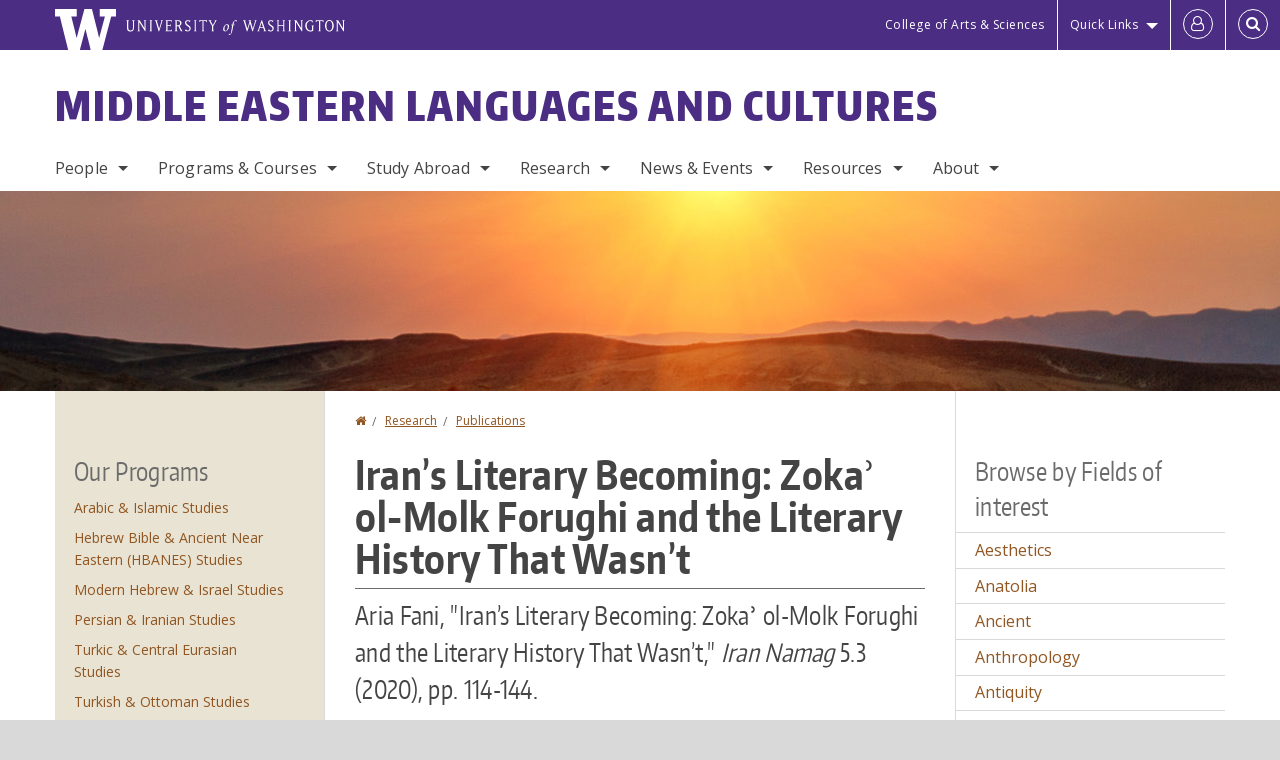

--- FILE ---
content_type: text/html; charset=UTF-8
request_url: https://melc.washington.edu/research/publications/irans-literary-becoming-zoka-ol-molk-forughi-and-literary-history-wasnt
body_size: 68012
content:
<!DOCTYPE html>
<html lang="en" dir="ltr">
  <head>
    <meta charset="utf-8" />
<script async src="https://www.googletagmanager.com/gtag/js?id=UA-25223004-37"></script>
<script>window.dataLayer = window.dataLayer || [];function gtag(){dataLayer.push(arguments)};gtag("js", new Date());gtag("set", "developer_id.dMDhkMT", true);gtag("config", "UA-25223004-37", {"groups":"default","anonymize_ip":true,"page_placeholder":"PLACEHOLDER_page_path","allow_ad_personalization_signals":false});gtag("config", "G-KM55EW1W4P", {"groups":"default","page_placeholder":"PLACEHOLDER_page_location","allow_ad_personalization_signals":false});gtag("config", "G-SHNBKYT066", {"groups":"default","page_placeholder":"PLACEHOLDER_page_location","allow_ad_personalization_signals":false});</script>
<meta name="description" content="This article comprises three methodical vignettes centered on Mohamad Hosayn Forughi’s life, his little-known Literary History, and the broader cultural context to which it belonged. The brief biographical section places the author in the emerging ecosystem of literary institutions and journals in the last quarter of the nineteenth century, illustrating his liminal position in the Qajar court and his role in creating a national pedagogy based on which generations of Iranian students were educated." />
<link rel="canonical" href="https://melc.washington.edu/research/publications/irans-literary-becoming-zoka-ol-molk-forughi-and-literary-history-wasnt" />
<meta name="Generator" content="Drupal 10 (https://www.drupal.org)" />
<meta name="MobileOptimized" content="width" />
<meta name="HandheldFriendly" content="true" />
<meta name="viewport" content="width=device-width, initial-scale=1.0" />
<meta content="ie=edge, chrome=1" http-equiv="x-ua-compatible" />
<meta http-equiv="ImageToolbar" content="false" />
<link rel="icon" href="/themes/custom/uwflorin_foundation/favicon.ico" type="image/vnd.microsoft.icon" />
<script>window.a2a_config=window.a2a_config||{};a2a_config.callbacks=[];a2a_config.overlays=[];a2a_config.templates={};a2a_config.no_3p = 1;</script>

    <title>Iran’s Literary Becoming: Zokaʾ ol-Molk Forughi and the Literary History That Wasn’t | Middle Eastern Languages and Cultures | University of Washington</title>
    <link rel="stylesheet" media="all" href="/sites/melc/files/css/css_SutBpTt2I8kzPP6ylIRFzNfvwLB-GrddnmxKnA54Ngw.css?delta=0&amp;language=en&amp;theme=uwflorin_foundation&amp;include=eJwti0EOhDAIAD9EypM2VOimEcG0sOrv1xgvk5nDEHM42YX0SmnDLWBx9VH9RJZGqQFyhnZbkUfupOVNmNcM2bDSFMij3VO3T_M0puhu-FWvpPDrckx8WDbnVPkDXpkvxA" />
<link rel="stylesheet" media="all" href="/sites/melc/files/css/css_tyeChksAiFzuz67kuQffVtvNkb-kRq_Q1aEoa-eZrqw.css?delta=1&amp;language=en&amp;theme=uwflorin_foundation&amp;include=eJwti0EOhDAIAD9EypM2VOimEcG0sOrv1xgvk5nDEHM42YX0SmnDLWBx9VH9RJZGqQFyhnZbkUfupOVNmNcM2bDSFMij3VO3T_M0puhu-FWvpPDrckx8WDbnVPkDXpkvxA" />
<link rel="stylesheet" media="print" href="/sites/melc/files/css/css_jDNECbG22ktv7Ew8clVT_2qRJXMJ5tE9LlgkSpWG1aw.css?delta=2&amp;language=en&amp;theme=uwflorin_foundation&amp;include=eJwti0EOhDAIAD9EypM2VOimEcG0sOrv1xgvk5nDEHM42YX0SmnDLWBx9VH9RJZGqQFyhnZbkUfupOVNmNcM2bDSFMij3VO3T_M0puhu-FWvpPDrckx8WDbnVPkDXpkvxA" />
<link rel="stylesheet" media="all" href="/sites/melc/files/css/css_3ja3zOGJB7w5b1hw5uhws8w0prZe6hTtUQPVnjH7pTg.css?delta=3&amp;language=en&amp;theme=uwflorin_foundation&amp;include=eJwti0EOhDAIAD9EypM2VOimEcG0sOrv1xgvk5nDEHM42YX0SmnDLWBx9VH9RJZGqQFyhnZbkUfupOVNmNcM2bDSFMij3VO3T_M0puhu-FWvpPDrckx8WDbnVPkDXpkvxA" />

    <script src="/core/assets/vendor/modernizr/modernizr.min.js?v=3.11.7"></script>

    <script type="application/ld+json">
      {
        "@context" : "https://schema.org",
        "@type" : "WebSite",
        "name" : "Middle Eastern Languages and Cultures",
        "url" : "https://melc.washington.edu/"
      }
    </script>
  </head>
  <body class="lang-en section-research header-size-medium header-align-left heading-font-encodesans body-font-opensans color-orange accent-gray melc hide-text-formats front-no-max-width path-node node--type-research">
  <a href="#main-content" class="visually-hidden focusable skip-link">
    Skip to main content
  </a>
  
    <div class="dialog-off-canvas-main-canvas" data-off-canvas-main-canvas>
    
<div class="off-canvas-wrap" data-offcanvas>
  <div class="inner-wrap page ">
    <aside class="left-off-canvas-menu" role="complementary">
      
    </aside>

    <aside class="right-off-canvas-menu" role="complementary">
      
    </aside>

      
      <header class="l-header" role="banner" aria-label="Site header">

        <section id="uw-bar" role="complementary" aria-label="University of Washington links">
          <div class="row">
            <div class="column">
              <a href="https://www.washington.edu" class="uw-link">
              <div class="w-logo"><svg id="W_Logo" data-name="W Logo" xmlns="http://www.w3.org/2000/svg" viewBox="0 0 120.29 80.88" aria-labelledby="W_Title" role="img"><title id="W_Title">Washington</title><path d="M88.27,0V14.58H98.52L87.08,57.19,72.87,0H58.06L42.68,57.19,32.15,14.58H42.82V0H0V14.58H9.49s16.36,65.51,16.57,66.3H49L60,39.17c6.83,27.31,6.49,25.58,10.43,41.72h23c0.2-.78,17.43-66.3,17.43-66.3h9.41V0h-32Z" fill="#fff"/></svg></div>
              <div class="university-wordmark show-for-medium-up"><svg id="UW" data-name="University of Washington" xmlns="http://www.w3.org/2000/svg" viewBox="0 0 207.59 13.98" aria-labelledby="UW_Title" role="img"><title id="UW_Title">University of Washington</title><path d="M202.28,10.91V3.2l5.35,8.6h0.53V2.4L209,1.51h-2.69l0.89,0.89V8.94l-4.64-7.43h-2.13l0.87,0.89v8.52l-0.87.89h2.69Zm-8,.33c-2.06,0-2.77-2.46-2.77-4.59s0.72-4.59,2.77-4.59,2.79,2.46,2.79,4.59-0.72,4.59-2.79,4.59M190.2,6.66c0,2.62,1.48,5.37,4.12,5.37s4.13-2.76,4.13-5.37S197,1.28,194.32,1.28,190.2,4,190.2,6.66M185.55,11V2.28h2l1.1,1.1V1.51h-7.24V3.38l1.12-1.1h1.94V11l-0.8.82h2.76Zm-7.62-3.86v3.31a2.22,2.22,0,0,1-1.69.73c-2.28,0-3.44-2.3-3.44-4.52s1.45-4.52,3.44-4.52a1.57,1.57,0,0,1,1.26.49l1.13,1.12V2a4.6,4.6,0,0,0-2.39-.59,5,5,0,0,0-4.78,5.29c0,2.72,2,5.29,4.78,5.29a4.49,4.49,0,0,0,2.83-.75V7.13l0.8-.82h-2.76Zm-15.26,3.79V3.2l5.42,8.61h0.46V2.4l0.89-.89h-2.69l0.89,0.89V8.94L163,1.51h-2.13l0.87,0.89v8.52l-0.87.89h2.69Zm-7.38-9.4,0.82,0.82V11l-0.82.82h2.77L157.23,11V2.33l0.82-.82h-2.77Zm-9.14,5.13h4.33V11l-0.82.82h2.78L151.6,11V2.33l0.82-.82h-2.78l0.82,0.82V5.87h-4.33V2.33L147,1.51H144.2L145,2.33V11l-0.8.82H147L146.14,11V6.64Zm-4.64,2.3a2.28,2.28,0,0,0-1-2l-2.09-1.52a2.43,2.43,0,0,1-1.14-1.76,1.45,1.45,0,0,1,1.48-1.46,5.94,5.94,0,0,1,.66.12l0.91,1,1-1.43-2-.38a1.63,1.63,0,0,0-.49-0.05A2.59,2.59,0,0,0,136.17,4a3,3,0,0,0,1.33,2.36l2.11,1.52a1.75,1.75,0,0,1,.73,1.5,1.7,1.7,0,0,1-1.71,1.82,1.73,1.73,0,0,1-.72-0.14l-1-1.15-0.89,1.61,2,0.38a3.5,3.5,0,0,0,.61.07,3,3,0,0,0,2.86-3M130,3.8l1.41,4.26h-2.88ZM127.5,11l0.75-2.18h3.4L132.37,11l-0.8.8h2.91L133.66,11l-3.21-9.46h-0.52L126.66,11l-0.84.84h2.48Zm-10.95.8,2.36-7.45,2.29,7.45h0.52l3-9.47,0.84-.82h-2.48l0.8,0.8-2.18,7.12-2.11-7.12,0.8-.8h-2.91l0.82,0.82L118.49,3l-2,6.42-2.11-7.12,0.8-.8h-2.91l0.84,0.82L116,11.8h0.52ZM101.3,5.63L100.9,6l0,0.14h1.2c-0.19,1.31-.36,2.44-0.64,4.26-0.39,2.71-.72,3.67-1,3.9a0.53,0.53,0,0,1-.36.13,2,2,0,0,1-.64-0.22,0.34,0.34,0,0,0-.41.1,0.88,0.88,0,0,0-.25.49,0.58,0.58,0,0,0,.62.43,2.44,2.44,0,0,0,1.59-1c0.49-.61,1.16-2,1.72-5.29,0.1-.61.22-1.22,0.46-2.81L104.74,6l0.32-.38h-1.71c0.43-2.68.8-3.49,1.42-3.49a1.57,1.57,0,0,1,1.12.48,0.29,0.29,0,0,0,.41,0,0.86,0.86,0,0,0,.29-0.54,0.79,0.79,0,0,0-.87-0.61,3.22,3.22,0,0,0-2.33,1.22,6.55,6.55,0,0,0-1.15,3H101.3Zm-6.52,3.8c0-2.15,1.09-3.31,1.54-3.49a1.35,1.35,0,0,1,.48-0.12c0.72,0,1.14.55,1.14,1.67,0,1.88-1,3.59-1.57,3.8a1.43,1.43,0,0,1-.45.1c-0.81,0-1.15-.87-1.15-2m2.48-4.15a3.45,3.45,0,0,0-1.57.52,4.54,4.54,0,0,0-2.09,4,1.89,1.89,0,0,0,1.83,2.15,3.73,3.73,0,0,0,2.16-1A5.2,5.2,0,0,0,99.11,7.3a1.78,1.78,0,0,0-1.86-2m-16.8-3L83.05,7v4l-0.82.82H85L84.19,11V7l2.65-4.68,0.86-.84H85.15l0.8,0.8L83.78,6.17,81.73,2.31l0.8-.8H79.61ZM75,11V2.28h2l1.1,1.1V1.51H70.84V3.38L72,2.28h1.94V11l-0.8.82h2.76ZM65.69,1.51l0.82,0.82V11l-0.82.82h2.78L67.64,11V2.33l0.82-.82H65.69Zm-3,7.43a2.28,2.28,0,0,0-1-2L59.65,5.45a2.42,2.42,0,0,1-1.13-1.76A1.45,1.45,0,0,1,60,2.23a5.89,5.89,0,0,1,.66.12l0.91,1,1-1.43-2-.38A1.61,1.61,0,0,0,60,1.46,2.59,2.59,0,0,0,57.38,4a3,3,0,0,0,1.33,2.36l2.11,1.52a1.75,1.75,0,0,1,.73,1.5,1.7,1.7,0,0,1-1.71,1.82A1.72,1.72,0,0,1,59.13,11l-1-1.15-0.89,1.61,2,0.38a3.5,3.5,0,0,0,.61.07,3,3,0,0,0,2.86-3M49.48,2.28h1.26a2,2,0,0,1,2,2.06,1.93,1.93,0,0,1-2,1.9H49.48v-4Zm0,8.71V7H51l2.49,4.8h1.71L54.43,11l-2.3-4.22a2.7,2.7,0,0,0,1.94-2.41,3.08,3.08,0,0,0-3.33-2.84H47.54l0.8,0.82V11l-0.8.82H50.3Zm-4.62.82V9.92L43.76,11H40.63V6.71H43l0.82,0.82V5.12L43,5.94H40.63V2.28h3.12l1.1,1.1V1.51H38.7l0.8,0.82V11l-0.8.82h6.16ZM31.51,1.51H28.59l0.84,0.82,2.9,9.47h0.52l3-9.47,0.84-.82H34.19L35,2.31,32.82,9.43,30.7,2.31Zm-8,0,0.82,0.82V11l-0.82.82h2.77L25.47,11V2.33l0.82-.82H23.51Zm-9.58,9.4V3.2l5.52,8.6h0.36V2.4l0.89-.89H18L18.91,2.4V8.94L14.27,1.51H12.14L13,2.4v8.52l-0.87.89h2.69ZM2.35,9a3.07,3.07,0,0,0,3.19,3A3.21,3.21,0,0,0,8.87,9V2.4l0.87-.89H7.06L7.95,2.4V9a2.11,2.11,0,0,1-2.13,2.13A2.21,2.21,0,0,1,3.55,9V2.4l0.89-.89h-3L2.35,2.4V9Z" transform="translate(-1.46 -1.28)" fill="#fff"/></svg></div>
              </a>
            </div>
          </div>
          <div class="right-buttons">
            <a href="https://artsci.washington.edu" class="artsci-link show-for-medium-up">College of Arts &amp; Sciences</a>
                                  
        <h2 class="block-title visually-hidden" id="block-quicklinks-menu">Quick links</h2>
  <button href="#" data-dropdown="quick-links-menu-links" data-options="is_hover:true" aria-controls="quick-links-menu-links" aria-expanded="false" aria-haspopup="true" class="header-dropdown-button show-for-large-up">Quick Links</button>
        
              <ul region="quick_links" class="f-dropdown show-for-large-up" role="menu" data-dropdown-content="" aria-hidden="true" id="quick-links-menu-links">
              <li>
        <a href="/support-us" tabindex="-1" data-drupal-link-system-path="node/198">Make a Gift</a>
              </li>
          <li>
        <a href="https://uw.edu/directory" tabindex="-1">Directories</a>
              </li>
          <li>
        <a href="https://uw.edu/maps" tabindex="-1">Maps</a>
              </li>
          <li>
        <a href="https://my.uw.edu" tabindex="-1">MyUW</a>
              </li>
        </ul>
  


  
  
                                                          
        <h2 class="block-title visually-hidden" id="block-uwflorin-foundation-account-menu-menu">User account menu</h2>
      <div id="block-samlauthstatus" class="block-samlauthstatus block">
      <a href="/saml/login?destination=/research/publications/irans-literary-becoming-zoka-ol-molk-forughi-and-literary-history-wasnt" title="UWNetID Login" class="samlauth-login-link" aria-label="Log in">
        <span class="fa fa-user-o fa-fw" aria-hidden="true" />
      </a>
    </div>
  
  
                                              <div class="header-button">
  <a href="#" aria-controls="search-field" aria-expanded="false" id="search-toggle">Search</a>
  <div id="search-field" role="search" aria-hidden="true">
    <section class="flexible-google-cse-search-form block-flexiblegooglecustomsearchblock block" data-drupal-selector="flexible-google-cse-search-form" id="block-flexiblegooglecustomsearchblock">

                  
        <h2  class="block-title visually-hidden"></h2>
      

      
                  <form region="search" action="/search/google/" method="get" id="flexible-google-cse-search-form" accept-charset="UTF-8">
  <div class="js-form-item form-item js-form-type-textfield form-item-key-word js-form-item-key-word">
      <label for="edit-key-word">Search</label>
        <input placeholder="" data-drupal-selector="edit-key-word" type="text" id="edit-key-word" name="key-word" value="" size="15" maxlength="128" class="form-text" />

        </div>
<input data-drupal-selector="edit-searchbutton" type="submit" id="edit-searchbutton" value="Search" class="button js-form-submit form-submit" />

</form>

        
        
    </section>
  </div>
</div>
  
                                  </div>
        </section>

        
                  <div class="l-header-region row small-collapse">
            <div class="large-12 columns">
                    <div>
        
              
  <h2 class="block-title visually-hidden" id="block-uwflorin-foundation-main-menu-menu">Main menu</h2>
  

        

  <div class="contain-to-grid">
    <nav class="top-bar" data-topbar data-options="mobile_show_parent_link:true" role="navigation" aria-label="Main menu">
      <ul class="title-area">
        <li class="name">
          <h1 id="site-name"><a href="/" title="Middle Eastern Languages and Cultures Home">Middle Eastern Languages and Cultures</a></h1>
        </li>
        <li class="toggle-topbar menu-icon">
          <a href="#"><span>Menu</span></a>
        </li>
      </ul>
      <section class="top-bar-section">
                <ul  region="header" class="menu nav-bar main-nav" id="main-menu">
                                                                        <li class="has-dropdown first">
        <a href="/people" data-drupal-link-system-path="people">People</a>
                                          <ul  region="header" class="menu nav-bar main-nav dropdown" id="main-menu">
                                                                          <li class="leaf first">
        <a href="/people/faculty" title="" data-drupal-link-system-path="people/faculty">Faculty</a>
              </li>
                                                        <li class="leaf">
        <a href="/people/staff" title="" data-drupal-link-system-path="people/staff">Staff</a>
              </li>
                                                        <li class="leaf">
        <a href="/people/graduate-student" title="" data-drupal-link-system-path="people/graduate-student">Graduate Students</a>
              </li>
                                                        <li class="leaf">
        <a href="/people/teaching-assistants" title="Faculty, staff, and students in our department." data-drupal-link-system-path="people/teaching-assistants">Teaching Assistants</a>
              </li>
                                                                      <li class="has-dropdown last">
        <a href="/alumni-friends" data-drupal-link-system-path="node/206">Alumni &amp; Friends</a>
                                          <ul  region="header" class="menu nav-bar main-nav dropdown" id="main-menu">
                                                                          <li class="leaf first">
        <a href="/alumni-friends" title="" data-drupal-link-system-path="node/206">Alumni News</a>
              </li>
                                                                      <li class="leaf last">
        <a href="/alumni-update" data-drupal-link-system-path="webform/alumni_update">Submit an Update</a>
              </li>
      </ul>
  
              </li>
      </ul>
  
              </li>
                                                        <li class="has-dropdown">
        <a href="/programs-courses" data-drupal-link-system-path="node/196">Programs &amp; Courses</a>
                                          <ul  region="header" class="menu nav-bar main-nav dropdown" id="main-menu">
                                                                          <li class="has-dropdown first">
        <a href="/areas-study" data-drupal-link-system-path="node/243">Areas of Study</a>
                                          <ul  region="header" class="menu nav-bar main-nav dropdown" id="main-menu">
                                                                          <li class="leaf first">
        <a href="/programs/arabic" data-drupal-link-system-path="node/226">Arabic &amp; Islamic Studies</a>
              </li>
                                                        <li class="leaf">
        <a href="/programs/biblical-hebrew" data-drupal-link-system-path="node/227">Hebrew Bible &amp; Ancient Near Eastern Studies</a>
              </li>
                                                        <li class="leaf">
        <a href="/programs/hebrew" data-drupal-link-system-path="node/228">Modern Hebrew &amp; Israel Studies</a>
              </li>
                                                        <li class="leaf">
        <a href="/programs/persian" data-drupal-link-system-path="node/229">Persian &amp; Iranian Studies</a>
              </li>
                                                        <li class="leaf">
        <a href="/programs/turkic" data-drupal-link-system-path="node/230">Turkic &amp; Central Eurasian Studies</a>
              </li>
                                                                      <li class="leaf last">
        <a href="/programs/turkish" data-drupal-link-system-path="node/231">Turkish &amp; Ottoman Studies</a>
              </li>
      </ul>
  
              </li>
                                                        <li class="has-dropdown">
        <a href="/undergraduate-programs" data-drupal-link-system-path="node/200">Undergraduate</a>
                                          <ul  region="header" class="menu nav-bar main-nav dropdown" id="main-menu">
                                                                          <li class="leaf first">
        <a href="/major" data-drupal-link-system-path="node/218">Majors</a>
              </li>
                                                        <li class="leaf">
        <a href="/minors" data-drupal-link-system-path="node/219">Minors</a>
              </li>
                                                        <li class="leaf">
        <a href="/scholarships-and-funding" title="" data-drupal-link-system-path="node/235">Scholarships &amp; Funding</a>
              </li>
                                                        <li class="leaf">
        <a href="/careers" title="" data-drupal-link-system-path="node/203">Careers</a>
              </li>
                                                        <li class="leaf">
        <a href="/capstone-essay-guidelines" data-drupal-link-system-path="node/254">Capstone Essay</a>
              </li>
                                                                      <li class="leaf last">
        <a href="/undergraduate-resources-and-opportunities" data-drupal-link-system-path="node/277">Resources &amp; Opportunities</a>
              </li>
      </ul>
  
              </li>
                                                        <li class="has-dropdown">
        <a href="/graduate-programs" data-drupal-link-system-path="node/658">Graduate</a>
                                          <ul  region="header" class="menu nav-bar main-nav dropdown" id="main-menu">
                                                                          <li class="leaf first">
        <a href="/ma-middle-eastern-languages-culture" data-drupal-link-system-path="node/201">M.A. in Middle Eastern Languages &amp; Culture</a>
              </li>
                                                                      <li class="leaf last">
        <a href="/phd-near-and-middle-eastern-studies" data-drupal-link-system-path="node/632">Ph.D. in Near and Middle Eastern Studies</a>
              </li>
      </ul>
  
              </li>
                                                        <li class="has-dropdown">
        <a href="/courses" title="" data-drupal-link-system-path="courses">Courses</a>
                                          <ul  region="header" class="menu nav-bar main-nav dropdown" id="main-menu">
                                                                          <li class="leaf first">
        <a href="/featured-courses" title="" data-drupal-link-system-path="featured-courses">Featured Courses</a>
              </li>
                                                        <li class="leaf">
        <a href="/courses" title="" data-drupal-link-system-path="courses">Upcoming Courses</a>
              </li>
                                                        <li class="leaf">
        <a href="/three-quarter-planner" data-drupal-link-system-path="node/522">Three-Quarter Planner</a>
              </li>
                                                                      <li class="leaf last">
        <a href="/course-registration" data-drupal-link-system-path="node/232">Registration Information</a>
              </li>
      </ul>
  
              </li>
                                                        <li class="leaf">
        <a href="/independent-study" data-drupal-link-system-path="node/245">Independent Study</a>
              </li>
                                                        <li class="has-dropdown">
        <a href="/language-placement" data-drupal-link-system-path="node/246">Language Placement &amp; Proficiency</a>
                                          <ul  region="header" class="menu nav-bar main-nav dropdown" id="main-menu">
                                                                          <li class="leaf first">
        <a href="/language-placement" title="" data-drupal-link-system-path="node/246">General Information</a>
              </li>
                                                        <li class="leaf">
        <a href="/arabic-placement" data-drupal-link-system-path="node/247">Arabic Placement</a>
              </li>
                                                        <li class="leaf">
        <a href="/modern-hebrew-faqs" data-drupal-link-system-path="node/251">Modern Hebrew Placement</a>
              </li>
                                                                      <li class="leaf last">
        <a href="/persian-placement" data-drupal-link-system-path="node/252">Persian Placement</a>
              </li>
      </ul>
  
              </li>
                                                                      <li class="leaf last">
        <a href="/frequently-asked-questions" data-drupal-link-system-path="node/233">Frequently Asked Questions</a>
              </li>
      </ul>
  
              </li>
                                                        <li class="has-dropdown">
        <a href="/study-abroad" data-drupal-link-system-path="node/248">Study Abroad</a>
                                          <ul  region="header" class="menu nav-bar main-nav dropdown" id="main-menu">
                                                                          <li class="leaf first">
        <a href="/before-you-go" data-drupal-link-system-path="node/212">Before You Go</a>
              </li>
                                                        <li class="leaf">
        <a href="/transferring-study-abroad-credits" data-drupal-link-system-path="node/213">Transferring Credits</a>
              </li>
                                                                      <li class="leaf last">
        <a href="/uw-study-abroad-office" data-drupal-link-system-path="node/214">UW Study Abroad</a>
              </li>
      </ul>
  
              </li>
                                                        <li class="has-dropdown">
        <a href="/research" data-drupal-link-system-path="node/210">Research</a>
                                          <ul  region="header" class="menu nav-bar main-nav dropdown" id="main-menu">
                                                                          <li class="has-dropdown first">
        <a href="/melc-digital" data-drupal-link-system-path="node/257">MELC Digital</a>
                                          <ul  region="header" class="menu nav-bar main-nav dropdown" id="main-menu">
                                                                          <li class="leaf first">
        <a href="/melc-digital-research" title="" data-drupal-link-system-path="melc-digital-research">Research Projects</a>
              </li>
                                                        <li class="leaf">
        <a href="/nelc-digital-getting-started-digital-humanities" data-drupal-link-system-path="node/259">Getting Started with Digital Humanities</a>
              </li>
                                                        <li class="leaf">
        <a href="/nelc-digital-training-courses-internships" data-drupal-link-system-path="node/258">Training, Courses &amp; Internships</a>
              </li>
                                                                      <li class="leaf last">
        <a href="/melc-digital-support-our-work" data-drupal-link-system-path="node/260">Support Our Work</a>
              </li>
      </ul>
  
              </li>
                                                        <li class="leaf">
        <a href="/research/publications" title="" data-drupal-link-system-path="taxonomy/term/40">Publications</a>
              </li>
                                                        <li class="leaf">
        <a href="/research/projects" title="" data-drupal-link-system-path="taxonomy/term/41">Projects</a>
              </li>
                                                        <li class="leaf">
        <a href="/research/graduate" title="" data-drupal-link-system-path="taxonomy/term/42">Graduate</a>
              </li>
                                                                      <li class="leaf last">
        <a href="/research/fields" data-drupal-link-system-path="research/fields">Fields of Interest</a>
              </li>
      </ul>
  
              </li>
                                                        <li class="has-dropdown">
        <a href="/news" title="" data-drupal-link-system-path="news">News &amp; Events</a>
                                          <ul  region="header" class="menu nav-bar main-nav dropdown" id="main-menu">
                                                                          <li class="leaf first">
        <a href="/news/recent" title="" data-drupal-link-system-path="news/recent">Recent News</a>
              </li>
                                                        <li class="leaf">
        <a href="/newsletter" data-drupal-link-system-path="node/205">Newsletter</a>
              </li>
                                                        <li class="leaf">
        <a href="/calendar" data-drupal-link-system-path="calendar">Calendar</a>
              </li>
                                                                      <li class="has-dropdown last">
        <a href="/lecture-series" data-drupal-link-system-path="node/215">Lecture Series</a>
                                          <ul  region="header" class="menu nav-bar main-nav dropdown" id="main-menu">
                                                                          <li class="leaf first">
        <a href="/afrassiabi-distinguished-lectures-persian-and-iranian-studies" data-drupal-link-system-path="node/250">Afrassiabi Distinguished Lecture</a>
              </li>
                                                        <li class="leaf">
        <a href="/farhat-j-ziadeh-distinguished-lecture-arab-and-islamic-studies" data-drupal-link-system-path="node/249">Ziadeh Distinguished Lecture</a>
              </li>
                                                                      <li class="leaf last">
        <a href="/walter-g-andrews-memorial-lecture-series" data-drupal-link-system-path="node/629">Walter G. Andrews Memorial Lecture Series</a>
              </li>
      </ul>
  
              </li>
      </ul>
  
              </li>
                                                        <li class="has-dropdown">
        <a href="/resources" data-drupal-link-system-path="node/197">Resources</a>
                                          <ul  region="header" class="menu nav-bar main-nav dropdown" id="main-menu">
                                                                          <li class="leaf first">
        <a href="/advising" data-drupal-link-system-path="node/202">Advising</a>
              </li>
                                                        <li class="has-dropdown">
        <a href="/campus-resources" data-drupal-link-system-path="node/240">Campus Resources</a>
                                          <ul  region="header" class="menu nav-bar main-nav dropdown" id="main-menu">
                                                                                        <li class="leaf first last">
        <a href="/crisis-and-emergency-resources" data-drupal-link-system-path="node/265">Crisis and Emergency Resources</a>
              </li>
      </ul>
  
              </li>
                                                        <li class="leaf">
        <a href="/careers" data-drupal-link-system-path="node/203">Careers</a>
              </li>
                                                        <li class="leaf">
        <a href="/graduate-student-resources" data-drupal-link-system-path="node/244">Graduate Student Resources</a>
              </li>
                                                        <li class="leaf">
        <a href="/libraries" data-drupal-link-system-path="node/211">Libraries</a>
              </li>
                                                        <li class="has-dropdown">
        <a href="/scholarships-and-funding" data-drupal-link-system-path="node/235">Scholarships &amp; Funding</a>
                                          <ul  region="header" class="menu nav-bar main-nav dropdown" id="main-menu">
                                                                          <li class="leaf first">
        <a href="/teaching-assistantships" data-drupal-link-system-path="node/236">Teaching Assistantships</a>
              </li>
                                                        <li class="leaf">
        <a href="/melc-fellowships" data-drupal-link-system-path="node/237">MELC Fellowships</a>
              </li>
                                                        <li class="leaf">
        <a href="/uw-fellowships" data-drupal-link-system-path="node/238">UW Fellowships</a>
              </li>
                                                        <li class="leaf">
        <a href="/outside-funding" data-drupal-link-system-path="node/239">Outside Funding</a>
              </li>
                                                        <li class="leaf">
        <a href="https://www.washington.edu/financialaid/" title="">UW Financial Aid</a>
              </li>
                                                        <li class="leaf">
        <a href="http://grad.uw.edu/diversity/go-map/" title="">GO-MAP</a>
              </li>
                                                        <li class="leaf">
        <a href="https://jewishstudies.washington.edu/scholarships-fellowships-funding-opportunities/" title="">Stroum Center for Jewish Studies</a>
              </li>
                                                                      <li class="leaf last">
        <a href="/student-award-recipients" data-drupal-link-system-path="node/216">Student Award Recipients</a>
              </li>
      </ul>
  
              </li>
                                                        <li class="leaf">
        <a href="/student-organizations-and-groups" data-drupal-link-system-path="node/204">Student Organizations &amp; Groups</a>
              </li>
                                                                      <li class="has-dropdown last">
        <a href="/faculty-and-staff-resources" data-drupal-link-system-path="node/280">For Faculty and Staff</a>
                                          <ul  region="header" class="menu nav-bar main-nav dropdown" id="main-menu">
                                                                          <li class="leaf first">
        <a href="/department-guidelines-and-policies" data-drupal-link-system-path="node/279">Department Guidelines and Policies</a>
              </li>
                                                                      <li class="leaf last">
        <a href="/faculty-meetings" data-drupal-link-system-path="node/253">Faculty Meetings</a>
              </li>
      </ul>
  
              </li>
      </ul>
  
              </li>
                                                                      <li class="has-dropdown last">
        <a href="/about" data-drupal-link-system-path="node/195">About</a>
                                          <ul  region="header" class="menu nav-bar main-nav dropdown" id="main-menu">
                                                                          <li class="leaf first">
        <a href="/about" title="" data-drupal-link-system-path="node/195">Department Overview</a>
              </li>
                                                        <li class="leaf">
        <a href="/equity-diversity-inclusion" data-drupal-link-system-path="node/264">Diversity &amp; Equity</a>
              </li>
                                                        <li class="leaf">
        <a href="/stay-connected" data-drupal-link-system-path="node/199">Stay Connected</a>
              </li>
                                                        <li class="has-dropdown">
        <a href="/support-us" data-drupal-link-system-path="node/198">Support Us</a>
                                          <ul  region="header" class="menu nav-bar main-nav dropdown" id="main-menu">
                                                                          <li class="leaf first">
        <a href="/support-us" title="" data-drupal-link-system-path="node/198">Make a Gift</a>
              </li>
                                                                      <li class="leaf last">
        <a href="/your-partnerships-work" data-drupal-link-system-path="node/217">Your Partnerships at Work</a>
              </li>
      </ul>
  
              </li>
                                                                      <li class="leaf last">
        <a href="/contact" data-drupal-link-system-path="node/209">Contact Us</a>
              </li>
      </ul>
  
              </li>
      </ul>
  
                  
              <ul id="secondary-menu" class="f-dropdown hide-for-large-up" role="menu" data-dropdown-content="" aria-hidden="true">
              <li>
        <a href="/support-us" tabindex="-1" data-drupal-link-system-path="node/198">Make a Gift</a>
              </li>
          <li>
        <a href="https://uw.edu/directory" tabindex="-1">Directories</a>
              </li>
          <li>
        <a href="https://uw.edu/maps" tabindex="-1">Maps</a>
              </li>
          <li>
        <a href="https://my.uw.edu" tabindex="-1">MyUW</a>
              </li>
        </ul>
  


                      </section>
    </nav>
  </div>


  
  
      </div>
  
            </div>
          </div>
        
        <!-- Configurable background image for banner -->
                  <div class="banner-image" style="background-image: url('/sites/melc/files/melc-banner-2021.jpg')"></div>
        
      </header>

      <div class="row">
                              </div>

      
      
      <main id="main" class="row l-main" role="main">
        <div class="large-6 large-push-3 main columns">
                    <a id="main-content"></a>
                    <section>
                                <div>
        <div data-drupal-messages-fallback class="hidden"></div>
<section id="block-uwflorin-foundation-breadcrumbs" class="block-uwflorin-foundation-breadcrumbs block">
  
  
    

  
            <nav role="navigation" aria-labelledby="system-breadcrumb">
    <h2 id="system-breadcrumb" class="visually-hidden">You are here</h2>
    <ul class="breadcrumbs">
          <li>
                  <a href="/">Home</a>
              </li>
          <li>
                  <a href="/research">Research</a>
              </li>
          <li>
                  <a href="/research/publications">Publications</a>
              </li>
        </ul>
  </nav>

    
    
  </section>
<section id="block-uwflorin-foundation-page-title" class="block-uwflorin-foundation-page-title block">
  
  
    

  
          
  <h1><span class="field-wrapper">Iran’s Literary Becoming: Zokaʾ ol-Molk Forughi and the Literary History That Wasn’t</span>
</h1>


    
    
  </section>
<section id="block-uwflorin-foundation-content" class="block-uwflorin-foundation-content block">
  
  
    

  
          

<article id="node-347" >

  
    

  
  
    <div class="view-mode-full">
    <div class="field-wrapper field field-node--field-citation field-name-field-citation field-type-text-long field-label-hidden">
    <div class="field-items">
          <div class="field-item">Aria Fani, "Iran’s Literary Becoming: Zokaʾ ol-Molk Forughi and the Literary History That Wasn’t," <em>Iran Namag&nbsp;</em>5.3 (2020), pp. 114-144.</div>
      </div>
</div>
<div class="field-wrapper body field field-node--body field-name-body field-type-text-with-summary field-label-hidden">
    <div class="field-items">
          <div class="field-item"><p>This article comprises three methodical vignettes centered on Mohamad Hosayn Forughi’s life, his little-known Literary History, and the broader cultural context to which it belonged. The brief biographical section places the author in the emerging ecosystem of literary institutions and journals in the last quarter of the nineteenth century, illustrating his liminal position in the Qajar court and his role in creating a national pedagogy based on which generations of Iranian students were educated. The second section focuses on introducing his Literary History by outlining its different sections, explaining what they mean and why they were important to the formation of literary history as a modern genre. The last vignette addresses the common historiographical impulse of overestimating works of prominent intellectuals by demonstrating how Forughi’s Literary History belonged to a much broader social context in which similar ideas were in circulation.</p></div>
      </div>
</div>
<div class="field-wrapper field field-node--field-pdf field-name-field-pdf field-type-file field-label-hidden">
    <div class="field-items">
          <div class="field-item"><span class="file file--mime-application-pdf file--application-pdf"><a href="/sites/melc/files/documents/research/7e-5.3irannamag-fani-final.pdf" type="application/pdf">View PDF</a></span>
  <span>(842.5 KB)</span>
</div>
      </div>
</div>

<div  class="group-node-tags">
    <div class="field-wrapper field field-node--field-research-status field-name-field-research-status field-type-list-string field-label-inline clearfix">
      <div class="field-label">Status of Research</div>
    <div class="field-items">
          <div class="field-item">Completed/published</div>
      </div>
</div>
<div class="field-wrapper field field-node--field-related-people field-name-field-related-people field-type-entity-reference field-label-inline clearfix">
      <div class="field-label">Related People</div>
    <div class="field-items">
          <div class="field-item"><a href="/people/aria-fani" hreflang="und">Aria Fani</a></div>
      </div>
</div>
<div class="field-wrapper field field-node--field-research-category field-name-field-research-category field-type-entity-reference field-label-inline clearfix">
      <div class="field-label">Research Type</div>
    <div class="field-items">
          <div class="field-item"><a href="/research/publications" hreflang="en">Publications</a></div>
          <div class="field-item"><a href="/research/essays-articles-and-book-chapters" hreflang="en">Essays, Articles, and Book Chapters</a></div>
      </div>
</div>
<div class="field-wrapper field field-node--field-related-fields field-name-field-related-fields field-type-entity-reference field-label-inline clearfix">
      <div class="field-label">Related Fields</div>
    <div class="field-items">
          <div class="field-item"><a href="/fields/iranian-studies" hreflang="en">Iranian Studies</a></div>
          <div class="field-item"><a href="/fields/literature" hreflang="en">Literature</a></div>
          <div class="field-item"><a href="/fields/nationalism" hreflang="en">Nationalism</a></div>
          <div class="field-item"><a href="/fields/persian" hreflang="en">Persian</a></div>
      </div>
</div>

  </div>
  </div>

  
  
  
</article>


    
    
  </section>
<section id="block-addtoanybuttons" class="block-addtoanybuttons block">
  
  
    

  
          <span class="a2a_kit a2a_kit_size_16 addtoany_list" data-a2a-url="https://melc.washington.edu/research/publications/irans-literary-becoming-zoka-ol-molk-forughi-and-literary-history-wasnt" data-a2a-title="Iran’s Literary Becoming: Zokaʾ ol-Molk Forughi and the Literary History That Wasn’t"><a class="a2a_dd addtoany_share" href="https://www.addtoany.com/share#url=https%3A%2F%2Fmelc.washington.edu%2Fresearch%2Fpublications%2Firans-literary-becoming-zoka-ol-molk-forughi-and-literary-history-wasnt&amp;title=Iran%E2%80%99s%20Literary%20Becoming%3A%20Zoka%CA%BE%20ol-Molk%20Forughi%20and%20the%20Literary%20History%20That%20Wasn%E2%80%99t"><span class="fa fa-share-square-o" aria-hidden="true"></span> Share

              </a></span>
    
    
  </section>

      </div>
  
                      </section>
        </div>
                  <aside role="complementary" aria-label="Sidebar 1" id="sidebar-first" class="large-3 large-pull-6 sidebar-first columns sidebar ">
                  <div>
        <section id="block-ourprogramssidebar" class="shaded-block block-ourprogramssidebar block">
  
  
      <h2  class="block-title">Our Programs</h2>
    

  
          <div class="field-wrapper body field field-block-content--body field-name-body field-type-text-with-summary field-label-hidden">
    <div class="field-items">
          <div class="field-item"><ul class="simple-list">
<li><a href="/programs/arabic">Arabic &amp; Islamic Studies</a></li>
<li><a href="/programs/biblical-hebrew">Hebrew Bible &amp; Ancient Near Eastern (HBANES) Studies</a></li>
<li><a href="/programs/hebrew">Modern Hebrew &amp; Israel Studies</a></li>
<li><a href="/programs/persian">Persian &amp; Iranian Studies</a></li>
<li><a href="/programs/turkic">Turkic &amp; Central Eurasian Studies</a></li>
<li><a href="/programs/turkish">Turkish &amp; Ottoman Studies</a></li>
</ul></div>
      </div>
</div>

    
    
  </section>

      </div>
  
          </aside>
                          <aside role="complementary" aria-label="Sidebar 2" id="sidebar-second" class="large-3 sidebar-second columns sidebar">
                  <div>
        <section class="views-element-container block-views-block-taxonomy-sidebars-fields-of-interest block" id="block-views-block-taxonomy-sidebars-fields-of-interest">
  
  
      <h2  class="block-title">Browse by Fields of interest</h2>
    

  
          <div region="sidebar_second"><div class="view-display-id-fields_of_interest view-id-taxonomy_sidebars js-view-dom-id-487d443c0021a47c849d4bc274b70d89c0cf00482315fc52d0f7101814ab9465">
  
  
  

  
  
  

  <div class="item-list">
  
  <ul>

          <li><div class="views-field views-field-name"><span class="field-content"><a href="/fields/aesthetics" hreflang="en">Aesthetics</a></span></div></li>
          <li><div class="views-field views-field-name"><span class="field-content"><a href="/fields/anatolia" hreflang="en">Anatolia</a></span></div></li>
          <li><div class="views-field views-field-name"><span class="field-content"><a href="/fields/ancient" hreflang="en">Ancient</a></span></div></li>
          <li><div class="views-field views-field-name"><span class="field-content"><a href="/fields/anthropology" hreflang="en">Anthropology</a></span></div></li>
          <li><div class="views-field views-field-name"><span class="field-content"><a href="/fields/antiquity" hreflang="en">Antiquity</a></span></div></li>
          <li><div class="views-field views-field-name"><span class="field-content"><a href="/fields/arabic" hreflang="en">Arabic</a></span></div></li>
          <li><div class="views-field views-field-name"><span class="field-content"><a href="/fields/archaeology" hreflang="en">Archaeology</a></span></div></li>
          <li><div class="views-field views-field-name"><span class="field-content"><a href="/fields/architecture" hreflang="en">Architecture</a></span></div></li>
          <li><div class="views-field views-field-name"><span class="field-content"><a href="/fields/archives" hreflang="en">Archives</a></span></div></li>
          <li><div class="views-field views-field-name"><span class="field-content"><a href="/fields/area-studies" hreflang="en">Area Studies</a></span></div></li>
          <li><div class="views-field views-field-name"><span class="field-content"><a href="/fields/art-history" hreflang="en">Art History</a></span></div></li>
          <li><div class="views-field views-field-name"><span class="field-content"><a href="/fields/autobiography-biography-and-life-writing" hreflang="en">Autobiography, Biography, and Life Writing</a></span></div></li>
          <li><div class="views-field views-field-name"><span class="field-content"><a href="/fields/bible-studies" hreflang="en">Bible Studies</a></span></div></li>
          <li><div class="views-field views-field-name"><span class="field-content"><a href="/fields/biblical-hebrew" hreflang="en">Biblical Hebrew</a></span></div></li>
          <li><div class="views-field views-field-name"><span class="field-content"><a href="/fields/bilingualism" hreflang="en">Bilingualism</a></span></div></li>
          <li><div class="views-field views-field-name"><span class="field-content"><a href="/fields/central-asian" hreflang="en">Central Asian</a></span></div></li>
          <li><div class="views-field views-field-name"><span class="field-content"><a href="/fields/central-eurasian" hreflang="en">Central Eurasian</a></span></div></li>
          <li><div class="views-field views-field-name"><span class="field-content"><a href="/fields/childrens-literature" hreflang="en">Children&#039;s Literature</a></span></div></li>
          <li><div class="views-field views-field-name"><span class="field-content"><a href="/fields/classics" hreflang="en">Classics</a></span></div></li>
          <li><div class="views-field views-field-name"><span class="field-content"><a href="/fields/comparative-linguistics" hreflang="en">Comparative Linguistics</a></span></div></li>
          <li><div class="views-field views-field-name"><span class="field-content"><a href="/fields/comparative-literature" hreflang="en">Comparative Literature</a></span></div></li>
          <li><div class="views-field views-field-name"><span class="field-content"><a href="/fields/coptic-language" hreflang="en">Coptic Language</a></span></div></li>
          <li><div class="views-field views-field-name"><span class="field-content"><a href="/fields/creative-writing" hreflang="en">Creative Writing</a></span></div></li>
          <li><div class="views-field views-field-name"><span class="field-content"><a href="/fields/critical-theory" hreflang="en">Critical Theory</a></span></div></li>
          <li><div class="views-field views-field-name"><span class="field-content"><a href="/fields/culture" hreflang="en">Culture</a></span></div></li>
          <li><div class="views-field views-field-name"><span class="field-content"><a href="/fields/digital-humanities" hreflang="en">Digital Humanities</a></span></div></li>
          <li><div class="views-field views-field-name"><span class="field-content"><a href="/fields/drama" hreflang="en">Drama</a></span></div></li>
          <li><div class="views-field views-field-name"><span class="field-content"><a href="/fields/early-christianity" hreflang="en">Early Christianity</a></span></div></li>
          <li><div class="views-field views-field-name"><span class="field-content"><a href="/fields/education" hreflang="en">Education</a></span></div></li>
          <li><div class="views-field views-field-name"><span class="field-content"><a href="/fields/egyptology" hreflang="en">Egyptology</a></span></div></li>
          <li><div class="views-field views-field-name"><span class="field-content"><a href="/fields/endangered-languages" hreflang="en">Endangered Languages</a></span></div></li>
          <li><div class="views-field views-field-name"><span class="field-content"><a href="/fields/ethnography" hreflang="en">Ethnography</a></span></div></li>
          <li><div class="views-field views-field-name"><span class="field-content"><a href="/fields/feminism-and-feminist-theory" hreflang="en">Feminism and Feminist Theory</a></span></div></li>
          <li><div class="views-field views-field-name"><span class="field-content"><a href="/fields/filmcinema" hreflang="en">Film/Cinema</a></span></div></li>
          <li><div class="views-field views-field-name"><span class="field-content"><a href="/fields/folklore-and-mythology" hreflang="en">Folklore and Mythology</a></span></div></li>
          <li><div class="views-field views-field-name"><span class="field-content"><a href="/fields/gender" hreflang="en">Gender</a></span></div></li>
          <li><div class="views-field views-field-name"><span class="field-content"><a href="/fields/genre-theory" hreflang="en">Genre Theory</a></span></div></li>
          <li><div class="views-field views-field-name"><span class="field-content"><a href="/fields/global-and-transnational-studies" hreflang="en">Global and Transnational Studies</a></span></div></li>
          <li><div class="views-field views-field-name"><span class="field-content"><a href="/fields/hebrew" hreflang="en">Hebrew</a></span></div></li>
          <li><div class="views-field views-field-name"><span class="field-content"><a href="/fields/historiography" hreflang="en">Historiography</a></span></div></li>
          <li><div class="views-field views-field-name"><span class="field-content"><a href="/fields/history" hreflang="en">History</a></span></div></li>
          <li><div class="views-field views-field-name"><span class="field-content"><a href="/fields/human-rights" hreflang="en">Human Rights</a></span></div></li>
          <li><div class="views-field views-field-name"><span class="field-content"><a href="/fields/ideology" hreflang="en">Ideology</a></span></div></li>
          <li><div class="views-field views-field-name"><span class="field-content"><a href="/fields/international-studies" hreflang="en">International Studies</a></span></div></li>
          <li><div class="views-field views-field-name"><span class="field-content"><a href="/fields/iranian-studies" hreflang="en">Iranian Studies</a></span></div></li>
          <li><div class="views-field views-field-name"><span class="field-content"><a href="/fields/islamic-studies" hreflang="en">Islamic Studies</a></span></div></li>
          <li><div class="views-field views-field-name"><span class="field-content"><a href="/fields/jewish-studies" hreflang="en">Jewish Studies</a></span></div></li>
          <li><div class="views-field views-field-name"><span class="field-content"><a href="/fields/language" hreflang="en">Language</a></span></div></li>
          <li><div class="views-field views-field-name"><span class="field-content"><a href="/fields/language-pedagogy" hreflang="en">Language Pedagogy</a></span></div></li>
          <li><div class="views-field views-field-name"><span class="field-content"><a href="/fields/late-antiquity" hreflang="en">Late Antiquity</a></span></div></li>
          <li><div class="views-field views-field-name"><span class="field-content"><a href="/fields/law-and-political-thought" hreflang="en">Law and Political Thought</a></span></div></li>
          <li><div class="views-field views-field-name"><span class="field-content"><a href="/fields/linguistics" hreflang="en">Linguistics</a></span></div></li>
          <li><div class="views-field views-field-name"><span class="field-content"><a href="/fields/literary-criticism" hreflang="en">Literary Criticism</a></span></div></li>
          <li><div class="views-field views-field-name"><span class="field-content"><a href="/fields/literature" hreflang="en">Literature</a></span></div></li>
          <li><div class="views-field views-field-name"><span class="field-content"><a href="/fields/material-culture" hreflang="en">Material Culture</a></span></div></li>
          <li><div class="views-field views-field-name"><span class="field-content"><a href="/fields/media-studies" hreflang="en">Media Studies</a></span></div></li>
          <li><div class="views-field views-field-name"><span class="field-content"><a href="/fields/medieval" hreflang="en">Medieval</a></span></div></li>
          <li><div class="views-field views-field-name"><span class="field-content"><a href="/fields/mediterranean" hreflang="en">Mediterranean</a></span></div></li>
          <li><div class="views-field views-field-name"><span class="field-content"><a href="/fields/middle-eastern-studies" hreflang="en">Middle Eastern Studies</a></span></div></li>
          <li><div class="views-field views-field-name"><span class="field-content"><a href="/fields/multilingualism" hreflang="en">Multilingualism</a></span></div></li>
          <li><div class="views-field views-field-name"><span class="field-content"><a href="/fields/museum-studiesmuseology" hreflang="en">Museum Studies/Museology</a></span></div></li>
          <li><div class="views-field views-field-name"><span class="field-content"><a href="/fields/music" hreflang="en">Music</a></span></div></li>
          <li><div class="views-field views-field-name"><span class="field-content"><a href="/fields/nationalism" hreflang="en">Nationalism</a></span></div></li>
          <li><div class="views-field views-field-name"><span class="field-content"><a href="/fields/near-eastern-studies" hreflang="en">Near Eastern Studies</a></span></div></li>
          <li><div class="views-field views-field-name"><span class="field-content"><a href="/fields/new-media" hreflang="en">New Media</a></span></div></li>
          <li><div class="views-field views-field-name"><span class="field-content"><a href="/fields/nonfiction-prose" hreflang="en">Nonfiction Prose</a></span></div></li>
          <li><div class="views-field views-field-name"><span class="field-content"><a href="/fields/novelprose-fiction" hreflang="en">Novel/Prose Fiction</a></span></div></li>
          <li><div class="views-field views-field-name"><span class="field-content"><a href="/fields/oral-history" hreflang="en">Oral History</a></span></div></li>
          <li><div class="views-field views-field-name"><span class="field-content"><a href="/fields/ottoman-turkish" hreflang="en">Ottoman Turkish</a></span></div></li>
          <li><div class="views-field views-field-name"><span class="field-content"><a href="/fields/pedagogy" hreflang="en">Pedagogy</a></span></div></li>
          <li><div class="views-field views-field-name"><span class="field-content"><a href="/fields/performance-studies" hreflang="en">Performance Studies</a></span></div></li>
          <li><div class="views-field views-field-name"><span class="field-content"><a href="/fields/persian" hreflang="en">Persian</a></span></div></li>
          <li><div class="views-field views-field-name"><span class="field-content"><a href="/fields/philosophy" hreflang="en">Philosophy</a></span></div></li>
          <li><div class="views-field views-field-name"><span class="field-content"><a href="/fields/poetry-and-poetics" hreflang="en">Poetry and Poetics</a></span></div></li>
          <li><div class="views-field views-field-name"><span class="field-content"><a href="/fields/politics-representation" hreflang="en">Politics of Representation</a></span></div></li>
          <li><div class="views-field views-field-name"><span class="field-content"><a href="/fields/popular-culture" hreflang="en">Popular Culture</a></span></div></li>
          <li><div class="views-field views-field-name"><span class="field-content"><a href="/fields/postcolonial" hreflang="en">Postcolonial</a></span></div></li>
          <li><div class="views-field views-field-name"><span class="field-content"><a href="/fields/queer-studies" hreflang="en">Queer Studies</a></span></div></li>
          <li><div class="views-field views-field-name"><span class="field-content"><a href="/fields/race-and-ethnicity" hreflang="en">Race and Ethnicity</a></span></div></li>
          <li><div class="views-field views-field-name"><span class="field-content"><a href="/fields/regionalism" hreflang="en">Regionalism</a></span></div></li>
          <li><div class="views-field views-field-name"><span class="field-content"><a href="/fields/religion" hreflang="en">Religion</a></span></div></li>
          <li><div class="views-field views-field-name"><span class="field-content"><a href="/fields/rhetoric-and-composition" hreflang="en">Rhetoric and Composition</a></span></div></li>
          <li><div class="views-field views-field-name"><span class="field-content"><a href="/fields/science-and-technology" hreflang="en">Science and Technology</a></span></div></li>
          <li><div class="views-field views-field-name"><span class="field-content"><a href="/fields/sephardic-studies" hreflang="en">Sephardic Studies</a></span></div></li>
          <li><div class="views-field views-field-name"><span class="field-content"><a href="/fields/sexuality" hreflang="en">Sexuality</a></span></div></li>
          <li><div class="views-field views-field-name"><span class="field-content"><a href="/fields/sociology" hreflang="en">Sociology</a></span></div></li>
          <li><div class="views-field views-field-name"><span class="field-content"><a href="/fields/textual-studies" hreflang="en">Textual Studies</a></span></div></li>
          <li><div class="views-field views-field-name"><span class="field-content"><a href="/fields/transgender-studies" hreflang="en">Transgender Studies</a></span></div></li>
          <li><div class="views-field views-field-name"><span class="field-content"><a href="/fields/translation-and-interpretation" hreflang="en">Translation and Interpretation</a></span></div></li>
          <li><div class="views-field views-field-name"><span class="field-content"><a href="/fields/transnational" hreflang="en">Transnational</a></span></div></li>
          <li><div class="views-field views-field-name"><span class="field-content"><a href="/fields/turkic" hreflang="en">Turkic</a></span></div></li>
          <li><div class="views-field views-field-name"><span class="field-content"><a href="/fields/turkish" hreflang="en">Turkish</a></span></div></li>
          <li><div class="views-field views-field-name"><span class="field-content"><a href="/fields/urban-studies" hreflang="en">Urban Studies</a></span></div></li>
          <li><div class="views-field views-field-name"><span class="field-content"><a href="/fields/violence-and-trauma" hreflang="en">Violence and Trauma</a></span></div></li>
          <li><div class="views-field views-field-name"><span class="field-content"><a href="/fields/visual-culture" hreflang="en">Visual Culture</a></span></div></li>
          <li><div class="views-field views-field-name"><span class="field-content"><a href="/fields/war-and-terror" hreflang="en">War and Terror</a></span></div></li>
          <li><div class="views-field views-field-name"><span class="field-content"><a href="/fields/women" hreflang="en">Women</a></span></div></li>
          <li><div class="views-field views-field-name"><span class="field-content"><a href="/fields/yiddish" hreflang="en">Yiddish</a></span></div></li>
    
  </ul>

</div>

    

  
  

  
  
</div>
</div>

    
    
  </section>

      </div>
  
          </aside>
              </main>

      <section id="footer-top" class="l-footer-top" role="complementary" aria-label="Social media links">
        <a href="/support-us" class="button support-button" id="giving-link-footer"><span class='fa fa-heart-o fa-2x'>&nbsp;</span> Support MELC</a>
        <div class="row">
          <div class="columns large-8 xlarge-9 small-centered large-uncentered">
            <ul class="stay-connected links inline"><li><a href="https://www.facebook.com/melcuw/"><span class="fa-container"><span class="fa fa-facebook fa-2x">&nbsp;</span></span><span class="hidden-for-small-only">Facebook</span></a></li><li><a href="https://www.facebook.com/nelcalumni/"><span class="fa-container"><span class="fa fa-facebook fa-2x">&nbsp;</span></span><span class="hidden-for-small-only">Alumni Facebook</span></a></li><li><a href="https://x.com/melc_uw"><span class="fa-container"><span class="fa fa-twitter fa-2x">&nbsp;</span></span><span class="hidden-for-small-only">X (Twitter)</span></a></li><li><a href="https://www.youtube.com/@UWMELC"><span class="fa-container"><span class="fa fa-youtube-play fa-2x">&nbsp;</span></span><span class="hidden-for-small-only">Youtube</span></a></li></ul>
          </div>
        </div>
      </section>

      <footer id="footer" class="l-footer" role="contentinfo" aria-label="Contact and copyright">
        <div class="row">
            <div class="footer columns">
              <div class="row">
                <div class="medium-4 large-3 columns"><p>Department of Middle Eastern Languages and Cultures<br />
University of Washington<br />
Denny Hall 220-D<br />
Box 353120<br />
Seattle, WA 98195-3120</p></div>
<div class="medium-4 large-3 columns"><p>Phone: (206) 543-6033<br />
Fax: (206) 685-7936<br />
<a href="mailto:melcuw@uw.edu">melcuw@uw.edu</a></p></div>
<div class="medium-4 large-3 columns"><p><a href="http://www.washington.edu/online/privacy">Privacy</a><br />
<a href="http://www.washington.edu/online/terms">Terms</a><br />
<a href="/sitemap">Site Map</a><br />
<a href="/alumni-update">Alumni Update</a><br />
<a href="/contact">Contact Us</a></p></div>
<div class="medium-4 large-3 columns end hide-for-print"></div>

              </div>
            </div>
          
                    <div class="copyright columns">
            &copy; 2026 <a href="http://uw.edu">University of Washington</a>. All rights reserved.
          </div>
        </div>
      </footer>
   
    <a class="exit-off-canvas"></a>

  </div>
</div>

  </div>

  
  <script type="application/json" data-drupal-selector="drupal-settings-json">{"path":{"baseUrl":"\/","pathPrefix":"","currentPath":"node\/347","currentPathIsAdmin":false,"isFront":false,"currentLanguage":"en"},"pluralDelimiter":"\u0003","suppressDeprecationErrors":true,"colorbox":{"opacity":"0.85","current":"{current} of {total}","previous":"\u00ab Prev","next":"Next \u00bb","close":"Close","maxWidth":"98%","maxHeight":"98%","fixed":true,"mobiledetect":true,"mobiledevicewidth":"480px"},"google_analytics":{"account":"UA-25223004-37","trackOutbound":true,"trackMailto":true,"trackTel":true,"trackDownload":true,"trackDownloadExtensions":"7z|aac|arc|arj|asf|asx|avi|bin|csv|doc(x|m)?|dot(x|m)?|exe|flv|gif|gz|gzip|hqx|jar|jpe?g|js|mp(2|3|4|e?g)|mov(ie)?|msi|msp|pdf|phps|png|ppt(x|m)?|pot(x|m)?|pps(x|m)?|ppam|sld(x|m)?|thmx|qtm?|ra(m|r)?|sea|sit|tar|tgz|torrent|txt|wav|wma|wmv|wpd|xls(x|m|b)?|xlt(x|m)|xlam|xml|z|zip","trackColorbox":true},"data":{"extlink":{"extTarget":false,"extTargetAppendNewWindowLabel":"(opens in a new window)","extTargetNoOverride":false,"extNofollow":false,"extTitleNoOverride":false,"extNoreferrer":true,"extFollowNoOverride":false,"extClass":"ext","extLabel":"","extImgClass":false,"extSubdomains":true,"extExclude":"","extInclude":"","extCssExclude":"#block-addtoanybuttons, .english .llc-icons, .upcoming-prods","extCssInclude":"","extCssExplicit":".main, #block-uw-castrum-dwf-content","extAlert":false,"extAlertText":"This link will take you to an external web site. We are not responsible for their content.","extHideIcons":true,"mailtoClass":"0","telClass":"0","mailtoLabel":"","telLabel":"","extUseFontAwesome":true,"extIconPlacement":"append","extPreventOrphan":false,"extFaLinkClasses":"fa fa-external-link","extFaMailtoClasses":"fa fa-envelope-o","extAdditionalLinkClasses":"","extAdditionalMailtoClasses":"","extAdditionalTelClasses":"","extFaTelClasses":"fa fa-phone","whitelistedDomains":[],"extExcludeNoreferrer":""}},"field_group":{"html_element":{"mode":"default","context":"view","settings":{"classes":"group-node-tags","show_empty_fields":false,"id":"","element":"div","show_label":false,"label_element":"h3","label_element_classes":"","attributes":"","effect":"none","speed":"fast"}}},"ajaxTrustedUrl":{"\/search\/google\/":true},"user":{"uid":0,"permissionsHash":"35db1896e0a577798e6aa76c35ac9b56f17a9a16d818d8ec2f27fc7fb5aad1b1"}}</script>
<script src="/core/assets/vendor/jquery/jquery.min.js?v=3.7.1"></script>
<script src="/core/assets/vendor/once/once.min.js?v=1.0.1"></script>
<script src="/core/misc/drupalSettingsLoader.js?v=10.5.7"></script>
<script src="/core/misc/drupal.js?v=10.5.7"></script>
<script src="/core/misc/drupal.init.js?v=10.5.7"></script>
<script src="/modules/contrib/jquery_ui/assets/vendor/jquery.ui/ui/version-min.js?v=1.13.2"></script>
<script src="/modules/contrib/jquery_ui/assets/vendor/jquery.ui/ui/data-min.js?v=1.13.2"></script>
<script src="/modules/contrib/jquery_ui/assets/vendor/jquery.ui/ui/disable-selection-min.js?v=1.13.2"></script>
<script src="/modules/contrib/jquery_ui/assets/vendor/jquery.ui/ui/focusable-min.js?v=1.13.2"></script>
<script src="/modules/contrib/jquery_ui/assets/vendor/jquery.ui/ui/form-min.js?v=1.13.2"></script>
<script src="/modules/contrib/jquery_ui/assets/vendor/jquery.ui/ui/ie-min.js?v=1.13.2"></script>
<script src="/modules/contrib/jquery_ui/assets/vendor/jquery.ui/ui/keycode-min.js?v=1.13.2"></script>
<script src="/modules/contrib/jquery_ui/assets/vendor/jquery.ui/ui/labels-min.js?v=1.13.2"></script>
<script src="/modules/contrib/jquery_ui/assets/vendor/jquery.ui/ui/plugin-min.js?v=1.13.2"></script>
<script src="/modules/contrib/jquery_ui/assets/vendor/jquery.ui/ui/safe-active-element-min.js?v=1.13.2"></script>
<script src="/modules/contrib/jquery_ui/assets/vendor/jquery.ui/ui/safe-blur-min.js?v=1.13.2"></script>
<script src="/modules/contrib/jquery_ui/assets/vendor/jquery.ui/ui/scroll-parent-min.js?v=1.13.2"></script>
<script src="/modules/contrib/jquery_ui/assets/vendor/jquery.ui/ui/tabbable-min.js?v=1.13.2"></script>
<script src="/modules/contrib/jquery_ui/assets/vendor/jquery.ui/ui/unique-id-min.js?v=1.13.2"></script>
<script src="/modules/contrib/jquery_ui/assets/vendor/jquery.ui/ui/widget-min.js?v=1.13.2"></script>
<script src="/modules/contrib/jquery_ui/assets/vendor/jquery.ui/ui/widgets/accordion-min.js?v=1.13.2"></script>
<script src="/modules/contrib/blazy/js/dblazy.min.js?t97gzi"></script>
<script src="/modules/contrib/blazy/js/plugin/blazy.once.min.js?t97gzi"></script>
<script src="/modules/contrib/blazy/js/plugin/blazy.sanitizer.min.js?t97gzi"></script>
<script src="/modules/contrib/blazy/js/plugin/blazy.dom.min.js?t97gzi"></script>
<script src="https://static.addtoany.com/menu/page.js" defer></script>
<script src="/modules/contrib/addtoany/js/addtoany.js?v=10.5.7"></script>
<script src="/modules/contrib/colorbox/js/colorbox.js?v=10.5.7"></script>
<script src="/modules/contrib/colorbox/styles/default/colorbox_style.js?v=10.5.7"></script>
<script src="/libraries/colorbox/jquery.colorbox-min.js?v=10.5.7"></script>
<script src="/modules/custom/dwf_utils/js/open_colorbox.js?t97gzi"></script>
<script src="/modules/contrib/extlink/js/extlink.js?v=10.5.7"></script>
<script src="/modules/contrib/google_analytics/js/google_analytics.js?v=10.5.7"></script>
<script src="/themes/contrib/zurb_foundation/js/foundation.min.js?v=10.5.7"></script>
<script src="/themes/custom/uwflorin_foundation/js/app.min.js?t97gzi"></script>
<script src="//www.washington.edu/static/alert.js"></script>
<script src="/themes/contrib/zurb_foundation/js/top_bar_active.js?v=10.5.7"></script>

  </body>
</html>


--- FILE ---
content_type: application/javascript
request_url: https://melc.washington.edu/themes/custom/uwflorin_foundation/js/app.min.js?t97gzi
body_size: 4004
content:
!function(a){a(document).ready(function(){function b(b,c){var d=b.find("tr"),e=c.find("tr"),f=[];d.each(function(b){a(this).find("th, td").each(function(){var c=a(this).outerHeight(!0);f[b]=f[b]||0,c>f[b]&&(f[b]=c)})}),e.each(function(b){a(this).height(f[b])})}function c(a){a.wrap("<div class='table-wrapper' />");var c=a.clone();c.find("td:not(:first-child), th:not(:first-child)").css("display","none"),c.removeClass("responsive"),a.closest(".table-wrapper").append(c),c.wrap("<div class='pinned' />"),a.wrap("<div class='scrollable' />"),b(a,c)}function d(a){a.closest(".table-wrapper").find(".pinned").remove(),a.unwrap(),a.unwrap()}var e=!1,f=function(){if(a(window).width()<767&&!e)return e=!0,a("table.responsive").each(function(b,d){c(a(d))}),!0;e&&a(window).width()>767&&(e=!1,a("table.responsive").each(function(b,c){d(a(c))}))};a(window).on("load",f),a(window).on("redraw",function(){e=!1,f()}),a(window).on("resize",f)})}(jQuery),function(a,b,c){jQuery.fn.load=function(b){a(window).trigger("load",b)},jQuery.fn.unload=function(b){a(window).trigger("unload",b)},jQuery.fn.error=function(b){a(window).trigger("error",b)};var d=function(){var b=parseInt(a(".title-area").css("height")),c=a(".top-bar"),d=c.find(".back.js-generated h5"),e=c.find(".parent-link.js-generated"),f=b+parseInt(d.css("height"))+parseInt(e.css("height"));c.data("realHeight",b),c.css("height",b).data("height",f)};a(window).resize(function(){d()}),a(document).ready(function(){d(),a("#uw-bar .simplesamlphp-auth-login-link").html('<span class="fa fa-user-o fa-fw" aria-hidden="true"></span>'),a("#uw-bar .simplesamlphp-auth-login-link").attr("aria-label","Log in"),a("#search-toggle").html('<span class="fa fa-search fa-fw" aria-hidden="true"></span>'),a("#search-toggle").attr("aria-label","Open Search"),a("#search-block-form .button").attr("aria-label","Search"),a("#search-block-form .button").attr("value",""),a("#search-block-form .button").addClass("fa"),a("#flexible-google-cse-search-form .button").attr("aria-label","Search"),a("#flexible-google-cse-search-form .button").attr("value",""),a("#flexible-google-cse-search-form .button").addClass("fa"),a("#quick-links-menu-links > li > a:contains('Make a Gift')").prepend('<span class="fa fa-heart-o fa-fw" aria-hidden="true"></span>'),a("#quick-links-menu-links > li > a:contains('Directories')").prepend('<span class="fa fa-users fa-fw" aria-hidden="true"></span>'),a("#quick-links-menu-links > li > a:contains('Maps')").prepend('<span class="fa fa-map-o fa-fw" aria-hidden="true"></span>'),a("#quick-links-menu-links > li > a:contains('MyUW')").prepend('<span class="fa fa-cog fa-fw" aria-hidden="true"></span>'),a("#quick-links-menu-links > li > a:contains('ArtsUW')").prepend('<span class="fa fa-ticket fa-fw" aria-hidden="true"></span>'),a("#quick-links-menu-links > li > a:contains('Policies & Procedures')").prepend('<span class="fa fa-file-text-o fa-fw" aria-hidden="true"></span>'),a("#quick-links-menu-links > li > a:contains('Intranet')").prepend('<span class="fa fa-file-text-o fa-fw" aria-hidden="true"></span>'),a("#secondary-menu > li > a:contains('Make a Gift')").prepend('<span class="fa fa-heart-o fa-fw" aria-hidden="true"></span>'),a("#secondary-menu > li > a:contains('Directories')").prepend('<span class="fa fa-users fa-fw" aria-hidden="true"></span>'),a("#secondary-menu > li > a:contains('Maps')").prepend('<span class="fa fa-map-o fa-fw" aria-hidden="true"></span>'),a("#secondary-menu > li > a:contains('MyUW')").prepend('<span class="fa fa-cog fa-fw" aria-hidden="true"></span>'),a("#secondary-menu > li > a:contains('ArtsUW')").prepend('<span class="fa fa-ticket fa-fw" aria-hidden="true"></span>'),a("#secondary-menu > li > a:contains('Policies & Procedures')").prepend('<span class="fa fa-file-text-o fa-fw" aria-hidden="true"></span>'),a("#secondary-menu > li > a:contains('Intranet')").prepend('<span class="fa fa-file-text-o fa-fw" aria-hidden="true"></span>'),a("#account-menu-links > li > a:contains('My account')").prepend('<span class="fa fa-user fa-fw" aria-hidden="true"></span>'),a("#account-menu-links > li > a:contains('Help')").prepend('<span class="fa fa-question fa-fw" aria-hidden="true"></span>'),a("#account-menu-links > li > a:contains('Log out')").prepend('<span class="fa fa-sign-out fa-fw" aria-hidden="true"></span>'),a("#account-menu-links > li > a:contains('Log in')").prepend('<span class="fa fa-sign-in fa-fw" aria-hidden="true"></span>'),a(".breadcrumbs > li > a:contains('Home')").html('<span class="fa fa-home"></span><span class="sr-only">Home</span>'),a(".addtoany_list .addtoany_share_save").prepend('<span class="fa fa-share-square-o" aria-hidden="true"></span>'),a(".print_html a").prepend('<span class="fa fa-print" aria-hidden="true"></span>'),a(".print_pdf a").prepend('<span class="fa fa-file-pdf-o" aria-hidden="true"></span>'),a(".feed-icon-calendar .feed-icon a").prepend('<span class="fa fa-calendar-o" aria-hidden="true"></span>'),a(".pdfpreview-image-wrapper > a:contains('Download PDF') > br").after('<span class="fa fa-file-pdf-o fa-fw" aria-hidden="true"></span>'),a(".messages.status").prepend('<span class="fa fa-check-circle" aria-hidden="true"></span>'),a(".messages.warning").prepend('<span class="fa fa-exclamation-triangle" aria-hidden="true"></span>'),a(".messages.error").prepend('<span class="fa fa-times-circle" aria-hidden="true"></span>'),a("select").before('<div class="select-arrow"><span class="fa fa-caret-down" aria-hidden="true"></span></div>'),a("select").css("background-image","none"),Foundation.libs.topbar.toggle=function(){var b=Foundation.libs.topbar.toggle;return function(){var c=b.apply(this,arguments);return a(".top-bar").hasClass("expanded")||d(),c}}(),Foundation.libs.dropdown.dirs._base=function(){var a=Foundation.libs.dropdown.dirs._base;return function(){var b=a.apply(this,arguments);return this.parent().hasClass("right-buttons")&&(b.missRight=!0,b.missLeft=!1),b}}()}),b.behaviors.searchDropdown={attach:function(b,d){a(c("uwflorin_foundation","#search-toggle",b)).on("click",function(){a("#search-field").slideToggle(100),"true"===a(this).attr("aria-expanded")?(a(this).attr({"aria-expanded":"false","aria-label":"Open Search"}),a("#search-field").attr("aria-hidden","false"),a("#search-toggle").html('<span class="fa fa-search fa-fw" aria-hidden="true"></span>')):(a(this).attr({"aria-expanded":"true","aria-label":"Close Search"}),a("#search-field").attr("aria-hidden","false"),a("#search-toggle").html('<span class="fa fa-close fa-fw" aria-hidden="true"></span>'),a('input[name="search_block_form"]').focus())})}},b.behaviors.quicklinksAccessibility={attach:function(b,d){a(c("uwflorin_foundation_quick_open","#quick-links-menu-links",b)).on("opened.fndtn.dropdown",function(b){a(b.currentTarget).find("a").attr("tabindex","0")}),a(c("uwflorin_foundation_quick_close","#quick-links-menu-links",b)).on("closed.fndtn.dropdown",function(b){a(b.currentTarget).find("a").attr("tabindex","-1")})}},b.behaviors.keyboardDropdowns={attach:function(b,d){var e={enter:13,esc:27,tab:9,left:37,up:38,right:39,down:40,spacebar:32,shift:16,shiftTab:"shiftTab"};a(c("uwflorin_foundation",".main-nav > li:not(.has-dropdown) > a",b)).on("keydown",function(b){if(Foundation.utils.is_large_up())switch(b.shiftKey&&9===b.keyCode&&(b.keyCode="shiftTab"),b.keyCode){case e.left:case e.shiftTab:a(b.currentTarget).parent().prev().is("li")?(a(b.currentTarget).removeClass("hover").attr("aria-expanded","false").parent().prev().children("a").first().focus(),b.preventDefault()):(a(".title-area .name").find("a[href]").first().focus(),b.preventDefault());break;case e.right:case e.down:case e.tab:a(b.currentTarget).parent().next().is("li")&&(a(b.currentTarget).parent().next().children("a").first().focus(),b.preventDefault());break;case e.spacebar:window.location.href=a(b.currentTarget).attr("href"),b.preventDefault()}}),a(c("uwflorin_foundation",".main-nav > .has-dropdown > a",b)).on("keydown",function(b){if(Foundation.utils.is_large_up())switch(b.shiftKey&&9===b.keyCode&&(b.keyCode="shiftTab"),b.keyCode){case e.enter:case e.down:a(b.currentTarget).attr("aria-expanded","true"),this.currentSubMenu=a(b.currentTarget).siblings("ul"),this.currentSubMenu.find("a").not(":hidden").eq(0).focus(),this.currentSubMenu.parents("li").addClass("hover"),this.currentSubMenu.show(),b.preventDefault();break;case e.left:case e.shiftTab:a(b.currentTarget).parent().prev().is("li")?(a(b.currentTarget).parent().prev().children("a").first().focus(),b.preventDefault()):(a(".title-area .name").find("a[href]").first().focus(),b.preventDefault());break;case e.right:case e.tab:a(b.currentTarget).parent().next().is("li")?(a(b.currentTarget).parent().next().children("a").first().focus(),a(b.currentTarget).attr("aria-expanded","false"),b.preventDefault()):(a("header").siblings().find("a[href]").first().focus(),b.preventDefault());break;case e.spacebar:window.location.href=a(b.currentTarget).attr("href"),b.preventDefault()}}),a(c("uwflorin_foundation",".dropdown a",b)).on("keydown",function(b){if(Foundation.utils.is_large_up())switch(this.currentSubMenu=a(b.currentTarget).parent("li").parent("ul"),b.shiftKey&&9===b.keyCode&&(b.keyCode="shiftTab"),b.keyCode){case e.tab:case e.shiftTab:this.currentSubMenu=null;var c=a.Event("keydown");c.keyCode=e.tab,c.shiftKey=b.shiftKey,a(this).removeAttr("aria-expanded").parents("li").first().removeClass("hover").parents(".has-dropdown").first().find("a").first().focus().triggerHandler(c),b.preventDefault();break;case e.down:a(this).parent().hasClass("last")?a(this).parent().siblings(".first").addClass("hover").find("a").first().focus():a(this).parent().next().addClass("hover").find("a").first().focus(),a(this).parent().removeClass("hover"),b.preventDefault();break;case e.up:a(this).parent().hasClass("first")?a(this).parent().siblings(".last").addClass("hover").find("a").first().focus():a(this).parent().prev().addClass("hover").find("a").first().focus(),a(this).parent().removeClass("hover"),b.preventDefault();break;case e.left:case e.esc:a(this).parent().removeClass("hover"),this.currentSubMenu.parents().eq(1).children("a").first().removeAttr("aria-expanded").focus(),b.preventDefault();break;case e.right:a(this).parent("li").hasClass("has-dropdown")?a(this).attr("aria-expanded","true").parent().find(".dropdown .menu").children().eq(0).addClass("hover").find("a").first().focus():this.currentSubMenu.parents().eq(1).next().children("a").first().focus(),b.preventDefault();break;case e.enter:a(this).parent("li").hasClass("has-dropdown")?a(this).attr("aria-expanded","true").parent().find(".dropdown .menu a").eq(0).focus():window.location.href=a(b.currentTarget).attr("href"),b.preventDefault();break;case e.spacebar:window.location.href=a(b.currentTarget).attr("href"),b.preventDefault()}}),a(c("uwflorin_foundation",".header-dropdown-button",b)).on("keydown",function(b){var c=a(this);switch(b.shiftKey&&9===b.keyCode&&(b.keyCode="shiftTab"),b.keyCode){case e.enter:case e.down:a(b.currentTarget).attr("aria-expanded","true"),this.currentSubMenu=a(b.currentTarget).next("ul"),c.trigger("mouseenter.fndtn.dropdown"),this.currentSubMenu.find("a").eq(0).focus(),b.preventDefault();break;case e.left:case e.shiftTab:$prev=c.prevAll().not("ul").not("h2").first(),$prev.is("button")?$prev.focus():$prev.is("a")?$prev.focus():$prev.find("a").first().focus(),b.preventDefault();break;case e.right:case e.tab:$next=a(b.currentTarget).nextAll().not("ul").not("h2").first(),$next.is("button")?$next.focus():$next.is("a")?$next.focus():$next.find("a").first().focus(),a(b.currentTarget).attr("aria-expanded","false"),b.preventDefault();break;case e.spacebar:window.location.href=a(b.currentTarget).attr("href"),b.preventDefault()}}),a(c("uwflorin_foundation",".header-dropdown-button + ul a",b)).on("keydown",function(b){var c=a(this);switch(b.shiftKey&&9===b.keyCode&&(b.keyCode="shiftTab"),b.keyCode){case e.down:c.get(0)===c.parents("ul").find("a").last().get(0)?c.parent().siblings().find("a").first().focus():c.parent().next().find("a").first().focus(),b.preventDefault();break;case e.up:c.get(0)===c.parents("ul").find("a").first().get(0)?c.parent().siblings().find("a").last().focus():c.parent().prev().find("a").first().focus(),b.preventDefault();break;case e.left:case e.shiftTab:$prev=c.parents("ul").trigger("mouseleave.fndtn.dropdown").prev().prevAll().not("ul").not("h2").first(),$prev.is("button")?$prev.focus():$prev.is("a")?$prev.focus():$prev.find("a").first().focus(),b.preventDefault();break;case e.right:case e.tab:$next=c.parents("ul").trigger("mouseleave.fndtn.dropdown").nextAll().filter(":not(h2)").first(),$next.is("button")?$next.focus():$next.is("a")?$next.focus():$next.find("a").first().focus(),b.preventDefault();break;case e.enter:case e.spacebar:window.location.href=c.attr("href"),b.preventDefault();break;case e.esc:c.parents("ul").trigger("mouseleave.fndtn.dropdown").prev().focus(),b.preventDefault()}}),a(c("uwflorin_foundation",".intranet-link, .block-simplesamlphpauthstatus a, block-samlauthstatus a",b)).on("keydown",function(b){b.shiftKey&&9===b.keyCode&&($this=a(this),($this.parent().hasClass("block-simplesamlphpauthstatus")||$this.parent().hasClass("block-samlauthstatus"))&&($this=$this.parent().first()),$next=$this.prevAll().not("ul").not("h2").first(),$next.is("button")?$next.focus():$next.is("a")?$next.focus():$next.find("a").first().focus(),b.preventDefault())})}},b.behaviors.GAEvents={attach:function(b,d){var e=function(b){var c=a(b.target).closest("a,button"),d=c.text().trim();return 0===d.length&&(d=c.attr("aria-label")),d},f=[uwBar={id:"#uw-bar",eventCategory:"UW Bar",eventAction:"Click from: "+window.location.href,eventLabel:e,ga4_name:"click_uw_bar",ga4_category:e,ga4_label:"Click from: "+window.location.href},keyIcons={id:"#block-dwficons",eventCategory:"Front Page Key Icons",eventAction:"Click",eventLabel:e,ga4_name:"click_key_icons",ga4_category:e,ga4_label:"Click from: "+window.location.href},socialFooter={id:"#footer-top",eventCategory:"Social",eventAction:"Click from: "+window.location.href,eventLabel:e,ga4_name:"click_social_bar",ga4_category:e,ga4_label:"Click from: "+window.location.href},footer={id:"#footer",eventCategory:"Footer",eventAction:"Click from: "+window.location.href,eventLabel:e,ga4_name:"click_footer",ga4_category:e,ga4_label:"Click from: "+window.location.href},slider={id:".path-frontpage .slick",eventCategory:"Front Page Slides",eventAction:function(b){var c=a(b.target).closest("a"),d="Call to Action";if(!c.empty()){d=a(b.target).closest("button").text().trim(),a.isNumeric(d)&&(d="Select Slide "+d)}return d},eventLabel:function(b){var c,d=a(b.target).closest("a");return d.hasClass("button")?c=d.text().trim():($button=a(b.target).closest("button"),c=$button.closest(".slick").find(".slick-last-active .button").first().text().trim()),c}}];f[4].ga4_name="click_frontpage_slides",f[4].ga4_category=f[4].eventLabel,f[4].ga4_label=f[4].eventAction,a(c("uwflorin_foundation",".path-frontpage .slick",b)).on("beforeChange",function(b,c,d,e){$slick=a(c),$slick.find(".slick-last-active").removeClass("slick-last-active"),c.$slides.eq(d).addClass("slick-last-active")}),f.forEach(function(d){a(c("uwflorin_foundation",d.id,b)).on("click","a,button",function(a){if("keyup"===a.type&&13!==a.keyCode)return a;"function"==typeof ga&&ga("send",{hitType:"event",eventCategory:d.eventCategory,eventAction:"function"==typeof d.eventAction?d.eventAction(a):d.eventAction,eventLabel:"function"==typeof d.eventLabel?d.eventLabel(a):d.eventLabel,transport:"beacon"}),"function"==typeof gtag&&gtag("event",d.ga4_name,{event_category:"function"==typeof d.ga4_category?d.ga4_category(a):d.ga4_category,event_label:"function"==typeof d.ga4_label?d.ga4_label(a):d.ga4_label})})})}},b.behaviors.dwfFlexsliderVideo={attach:function(b,c){if(drupalSettings.videoId&&window.matchMedia("(min-width: 600px)").matches){var d,e,f=a(".overlaid-video-no-box"),g=function(b){try{d=a(".video-pauseplay"),b.target.mute(),b.target.playVideo(),b.target.getIframe().tabIndex="-1",e=a("#cas-youtube-js"),e.removeClass("cas-youtube-js--waiting").addClass("cas-youtube-js--loaded"),d.click(function(a){var c=b.target.getPlayerState();1===c?(b.target.pauseVideo(),d.attr("aria-label","Play"),d.attr("aria-pressed","true"),d.removeClass("fa-pause"),d.addClass("fa-play"),d.find("span").text("Play")):2===c&&(b.target.playVideo(),d.attr("aria-label","Pause"),d.attr("aria-pressed","false"),d.removeClass("fa-play"),d.addClass("fa-pause"),d.find("span").text("Pause")),a.preventDefault()})}catch(a){throw f.removeClass("video-on"),a}},h=function(a){0===a.data&&(e.removeClass("cas-youtube-js--loaded").addClass("cas-youtube-js--waiting"),a.target.playVideo()),1===a.data&&(e.removeClass("cas-youtube-js--waiting").addClass("cas-youtube-js--loaded"),d.attr("aria-label","Pause"),d.attr("aria-pressed","false"),d.removeClass("fa-play"),d.addClass("fa-pause"),d.find("span").text("Pause"))},i=document.createElement("script");i.src="https://www.youtube.com/iframe_api";var j=document.getElementsByTagName("script")[0];j.parentNode.insertBefore(i,j);var k,l=drupalSettings.videoId;onYouTubeIframeAPIReady=function(){k=new YT.Player("cas-youtube-js",{host:"https://www.youtube-nocookie.com",height:"600",width:"1700",videoId:l,playerVars:{controls:0,rel:0,modestbranding:1,widget_referrer:window.location.href},events:{onReady:g,onStateChange:h}})},f.addClass("video-on")}}},jQuery(document).foundation()}(jQuery,Drupal,once);
//# sourceMappingURL=app.min.js.map